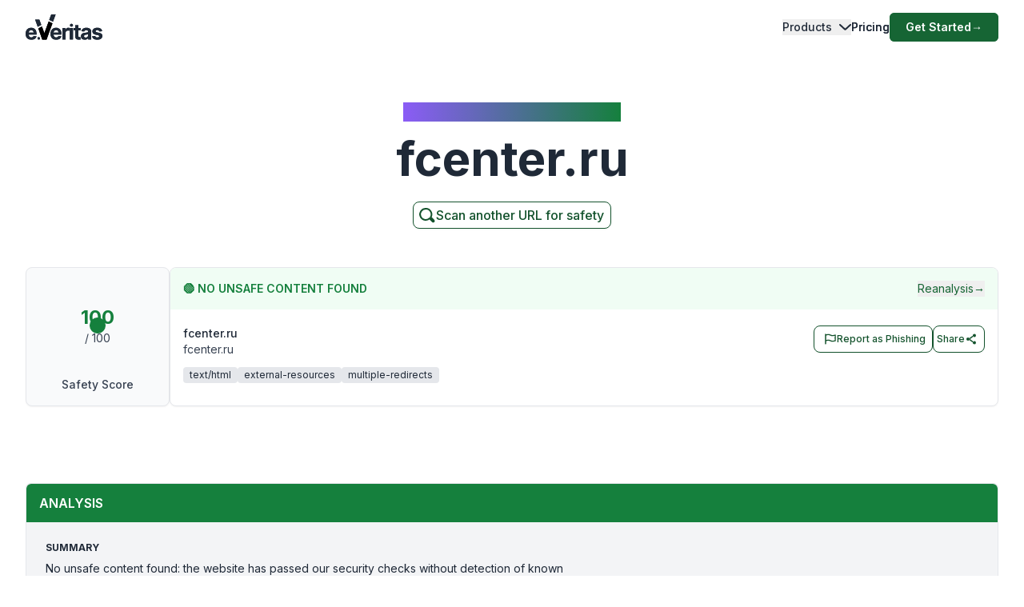

--- FILE ---
content_type: application/javascript; charset=UTF-8
request_url: https://www.emailveritas.com/_next/static/chunks/151-71c66ca013ac884f.js
body_size: 7618
content:
(self.webpackChunk_N_E=self.webpackChunk_N_E||[]).push([[151],{99376:function(e,t,n){"use strict";var r=n(35475);n.o(r,"usePathname")&&n.d(t,{usePathname:function(){return r.usePathname}}),n.o(r,"useSearchParams")&&n.d(t,{useSearchParams:function(){return r.useSearchParams}})},8221:function(e,t){"use strict";let n;Object.defineProperty(t,"__esModule",{value:!0}),function(e,t){for(var n in t)Object.defineProperty(e,n,{enumerable:!0,get:t[n]})}(t,{DOMAttributeNames:function(){return r},default:function(){return a},isEqualNode:function(){return o}});let r={acceptCharset:"accept-charset",className:"class",htmlFor:"for",httpEquiv:"http-equiv",noModule:"noModule"};function i(e){let{type:t,props:n}=e,i=document.createElement(t);for(let e in n){if(!n.hasOwnProperty(e)||"children"===e||"dangerouslySetInnerHTML"===e||void 0===n[e])continue;let o=r[e]||e.toLowerCase();"script"===t&&("async"===o||"defer"===o||"noModule"===o)?i[o]=!!n[e]:i.setAttribute(o,n[e])}let{children:o,dangerouslySetInnerHTML:a}=n;return a?i.innerHTML=a.__html||"":o&&(i.textContent="string"==typeof o?o:Array.isArray(o)?o.join(""):""),i}function o(e,t){if(e instanceof HTMLElement&&t instanceof HTMLElement){let n=t.getAttribute("nonce");if(n&&!e.getAttribute("nonce")){let r=t.cloneNode(!0);return r.setAttribute("nonce",""),r.nonce=n,n===e.nonce&&e.isEqualNode(r)}}return e.isEqualNode(t)}function a(){return{mountedInstances:new Set,updateHead:e=>{let t={};e.forEach(e=>{if("link"===e.type&&e.props["data-optimized-fonts"]){if(document.querySelector('style[data-href="'+e.props["data-href"]+'"]'))return;e.props.href=e.props["data-href"],e.props["data-href"]=void 0}let n=t[e.type]||[];n.push(e),t[e.type]=n});let r=t.title?t.title[0]:null,i="";if(r){let{children:e}=r.props;i="string"==typeof e?e:Array.isArray(e)?e.join(""):""}i!==document.title&&(document.title=i),["meta","base","link","style","script"].forEach(e=>{n(e,t[e]||[])})}}}n=(e,t)=>{let n=document.getElementsByTagName("head")[0],r=n.querySelector("meta[name=next-head-count]"),a=Number(r.content),u=[];for(let t=0,n=r.previousElementSibling;t<a;t++,n=(null==n?void 0:n.previousElementSibling)||null){var l;(null==n?void 0:null==(l=n.tagName)?void 0:l.toLowerCase())===e&&u.push(n)}let s=t.map(i).filter(e=>{for(let t=0,n=u.length;t<n;t++)if(o(u[t],e))return u.splice(t,1),!1;return!0});u.forEach(e=>{var t;return null==(t=e.parentNode)?void 0:t.removeChild(e)}),s.forEach(e=>n.insertBefore(e,r)),r.content=(a-u.length+s.length).toString()},("function"==typeof t.default||"object"==typeof t.default&&null!==t.default)&&void 0===t.default.__esModule&&(Object.defineProperty(t.default,"__esModule",{value:!0}),Object.assign(t.default,t),e.exports=t.default)},88003:function(e,t,n){"use strict";Object.defineProperty(t,"__esModule",{value:!0});let r=n(59950),i=n(72371),o=n(79861);Object.defineProperty(t,"__esModule",{value:!0}),function(e,t){for(var n in t)Object.defineProperty(e,n,{enumerable:!0,get:t[n]})}(t,{default:function(){return T},handleClientScriptLoad:function(){return b},initScriptLoader:function(){return E}});let a=n(60917),u=n(52140),l=n(57437),s=a._(n(54887)),c=u._(n(2265)),f=n(48701),d=n(8221),p=n(63515),v=new Map,m=new Set,h=["onLoad","onReady","dangerouslySetInnerHTML","children","onError","strategy","stylesheets"],g=e=>{if(s.default.preinit){e.forEach(e=>{s.default.preinit(e,{as:"style"})});return}if("undefined"!=typeof window){let t=document.head;e.forEach(e=>{let n=document.createElement("link");n.type="text/css",n.rel="stylesheet",n.href=e,t.appendChild(n)})}},y=e=>{let{src:t,id:n,onLoad:r=()=>{},onReady:i=null,dangerouslySetInnerHTML:o,children:a="",strategy:u="afterInteractive",onError:l,stylesheets:s}=e,c=n||t;if(c&&m.has(c))return;if(v.has(t)){m.add(c),v.get(t).then(r,l);return}let f=()=>{i&&i(),m.add(c)},p=document.createElement("script"),y=new Promise((e,t)=>{p.addEventListener("load",function(t){e(),r&&r.call(this,t),f()}),p.addEventListener("error",function(e){t(e)})}).catch(function(e){l&&l(e)});for(let[n,r]of(o?(p.innerHTML=o.__html||"",f()):a?(p.textContent="string"==typeof a?a:Array.isArray(a)?a.join(""):"",f()):t&&(p.src=t,v.set(t,y)),Object.entries(e))){if(void 0===r||h.includes(n))continue;let e=d.DOMAttributeNames[n]||n.toLowerCase();p.setAttribute(e,r)}"worker"===u&&p.setAttribute("type","text/partytown"),p.setAttribute("data-nscript",u),s&&g(s),document.body.appendChild(p)};function b(e){let{strategy:t="afterInteractive"}=e;"lazyOnload"===t?window.addEventListener("load",()=>{(0,p.requestIdleCallback)(()=>y(e))}):y(e)}function E(e){e.forEach(b),[...document.querySelectorAll('[data-nscript="beforeInteractive"]'),...document.querySelectorAll('[data-nscript="beforePageRender"]')].forEach(e=>{let t=e.id||e.getAttribute("src");m.add(t)})}function _(e){let{id:t,src:n="",onLoad:a=()=>{},onReady:u=null,strategy:d="afterInteractive",onError:v,stylesheets:h}=e,g=o._(e,["id","src","onLoad","onReady","strategy","onError","stylesheets"]),{updateScripts:b,scripts:E,getIsSsr:_,appDir:T,nonce:w}=(0,c.useContext)(f.HeadManagerContext),C=(0,c.useRef)(!1);(0,c.useEffect)(()=>{let e=t||n;C.current||(u&&e&&m.has(e)&&u(),C.current=!0)},[u,t,n]);let S=(0,c.useRef)(!1);if((0,c.useEffect)(()=>{!S.current&&("afterInteractive"===d?y(e):"lazyOnload"===d&&("complete"===document.readyState?(0,p.requestIdleCallback)(()=>y(e)):window.addEventListener("load",()=>{(0,p.requestIdleCallback)(()=>y(e))})),S.current=!0)},[e,d]),("beforeInteractive"===d||"worker"===d)&&(b?(E[d]=(E[d]||[]).concat([r._({id:t,src:n,onLoad:a,onReady:u,onError:v},g)]),b(E)):_&&_()?m.add(t||n):_&&!_()&&y(e)),T){if(h&&h.forEach(e=>{s.default.preinit(e,{as:"style"})}),"beforeInteractive"===d)return n?(s.default.preload(n,g.integrity?{as:"script",integrity:g.integrity,nonce:w,crossOrigin:g.crossOrigin}:{as:"script",nonce:w,crossOrigin:g.crossOrigin}),(0,l.jsx)("script",{nonce:w,dangerouslySetInnerHTML:{__html:"(self.__next_s=self.__next_s||[]).push("+JSON.stringify([n,i._(r._({},g),{id:t})])+")"}})):(g.dangerouslySetInnerHTML&&(g.children=g.dangerouslySetInnerHTML.__html,delete g.dangerouslySetInnerHTML),(0,l.jsx)("script",{nonce:w,dangerouslySetInnerHTML:{__html:"(self.__next_s=self.__next_s||[]).push("+JSON.stringify([0,i._(r._({},g),{id:t})])+")"}}));"afterInteractive"===d&&n&&s.default.preload(n,g.integrity?{as:"script",integrity:g.integrity,nonce:w,crossOrigin:g.crossOrigin}:{as:"script",nonce:w,crossOrigin:g.crossOrigin})}return null}Object.defineProperty(_,"__nextScript",{value:!0});let T=_;("function"==typeof t.default||"object"==typeof t.default&&null!==t.default)&&void 0===t.default.__esModule&&(Object.defineProperty(t.default,"__esModule",{value:!0}),Object.assign(t.default,t),e.exports=t.default)},10122:function(e,t,n){"use strict";Object.defineProperty(t,"__esModule",{value:!0}),Object.defineProperty(t,"useReportWebVitals",{enumerable:!0,get:function(){return o}});let r=n(2265),i=n(43934);function o(e){(0,r.useEffect)(()=>{(0,i.onCLS)(e),(0,i.onFID)(e),(0,i.onLCP)(e),(0,i.onINP)(e),(0,i.onFCP)(e),(0,i.onTTFB)(e)},[e])}("function"==typeof t.default||"object"==typeof t.default&&null!==t.default)&&void 0===t.default.__esModule&&(Object.defineProperty(t.default,"__esModule",{value:!0}),Object.assign(t.default,t),e.exports=t.default)},43934:function(e){var t,n,r,i,o,a,u,l,s,c,f,d,p,v,m,h,g,y,b,E,_,T,w,C,S,L,P,M,O,A,I,x,F,j,N,H,R,k,q,D,B,z,Z,V,J,U;(t={}).d=function(e,n){for(var r in n)t.o(n,r)&&!t.o(e,r)&&Object.defineProperty(e,r,{enumerable:!0,get:n[r]})},t.o=function(e,t){return Object.prototype.hasOwnProperty.call(e,t)},t.r=function(e){"undefined"!=typeof Symbol&&Symbol.toStringTag&&Object.defineProperty(e,Symbol.toStringTag,{value:"Module"}),Object.defineProperty(e,"__esModule",{value:!0})},void 0!==t&&(t.ab="//"),n={},t.r(n),t.d(n,{getCLS:function(){return w},getFCP:function(){return E},getFID:function(){return A},getINP:function(){return z},getLCP:function(){return V},getTTFB:function(){return U},onCLS:function(){return w},onFCP:function(){return E},onFID:function(){return A},onINP:function(){return z},onLCP:function(){return V},onTTFB:function(){return U}}),l=-1,s=function(e){addEventListener("pageshow",function(t){t.persisted&&(l=t.timeStamp,e(t))},!0)},c=function(){return window.performance&&performance.getEntriesByType&&performance.getEntriesByType("navigation")[0]},f=function(){var e=c();return e&&e.activationStart||0},d=function(e,t){var n=c(),r="navigate";return l>=0?r="back-forward-cache":n&&(r=document.prerendering||f()>0?"prerender":n.type.replace(/_/g,"-")),{name:e,value:void 0===t?-1:t,rating:"good",delta:0,entries:[],id:"v3-".concat(Date.now(),"-").concat(Math.floor(8999999999999*Math.random())+1e12),navigationType:r}},p=function(e,t,n){try{if(PerformanceObserver.supportedEntryTypes.includes(e)){var r=new PerformanceObserver(function(e){t(e.getEntries())});return r.observe(Object.assign({type:e,buffered:!0},n||{})),r}}catch(e){}},v=function(e,t){var n=function n(r){"pagehide"!==r.type&&"hidden"!==document.visibilityState||(e(r),t&&(removeEventListener("visibilitychange",n,!0),removeEventListener("pagehide",n,!0)))};addEventListener("visibilitychange",n,!0),addEventListener("pagehide",n,!0)},m=function(e,t,n,r){var i,o;return function(a){var u;t.value>=0&&(a||r)&&((o=t.value-(i||0))||void 0===i)&&(i=t.value,t.delta=o,t.rating=(u=t.value)>n[1]?"poor":u>n[0]?"needs-improvement":"good",e(t))}},h=-1,g=function(){return"hidden"!==document.visibilityState||document.prerendering?1/0:0},y=function(){v(function(e){h=e.timeStamp},!0)},b=function(){return h<0&&(h=g(),y(),s(function(){setTimeout(function(){h=g(),y()},0)})),{get firstHiddenTime(){return h}}},E=function(e,t){t=t||{};var n,r=[1800,3e3],i=b(),o=d("FCP"),a=function(e){e.forEach(function(e){"first-contentful-paint"===e.name&&(l&&l.disconnect(),e.startTime<i.firstHiddenTime&&(o.value=e.startTime-f(),o.entries.push(e),n(!0)))})},u=window.performance&&window.performance.getEntriesByName&&window.performance.getEntriesByName("first-contentful-paint")[0],l=u?null:p("paint",a);(u||l)&&(n=m(e,o,r,t.reportAllChanges),u&&a([u]),s(function(i){n=m(e,o=d("FCP"),r,t.reportAllChanges),requestAnimationFrame(function(){requestAnimationFrame(function(){o.value=performance.now()-i.timeStamp,n(!0)})})}))},_=!1,T=-1,w=function(e,t){t=t||{};var n=[.1,.25];_||(E(function(e){T=e.value}),_=!0);var r,i=function(t){T>-1&&e(t)},o=d("CLS",0),a=0,u=[],l=function(e){e.forEach(function(e){if(!e.hadRecentInput){var t=u[0],n=u[u.length-1];a&&e.startTime-n.startTime<1e3&&e.startTime-t.startTime<5e3?(a+=e.value,u.push(e)):(a=e.value,u=[e]),a>o.value&&(o.value=a,o.entries=u,r())}})},c=p("layout-shift",l);c&&(r=m(i,o,n,t.reportAllChanges),v(function(){l(c.takeRecords()),r(!0)}),s(function(){a=0,T=-1,r=m(i,o=d("CLS",0),n,t.reportAllChanges)}))},C={passive:!0,capture:!0},S=new Date,L=function(e,t){r||(r=t,i=e,o=new Date,O(removeEventListener),P())},P=function(){if(i>=0&&i<o-S){var e={entryType:"first-input",name:r.type,target:r.target,cancelable:r.cancelable,startTime:r.timeStamp,processingStart:r.timeStamp+i};a.forEach(function(t){t(e)}),a=[]}},M=function(e){if(e.cancelable){var t,n,r,i=(e.timeStamp>1e12?new Date:performance.now())-e.timeStamp;"pointerdown"==e.type?(t=function(){L(i,e),r()},n=function(){r()},r=function(){removeEventListener("pointerup",t,C),removeEventListener("pointercancel",n,C)},addEventListener("pointerup",t,C),addEventListener("pointercancel",n,C)):L(i,e)}},O=function(e){["mousedown","keydown","touchstart","pointerdown"].forEach(function(t){return e(t,M,C)})},A=function(e,t){t=t||{};var n,o=[100,300],u=b(),l=d("FID"),c=function(e){e.startTime<u.firstHiddenTime&&(l.value=e.processingStart-e.startTime,l.entries.push(e),n(!0))},f=function(e){e.forEach(c)},h=p("first-input",f);n=m(e,l,o,t.reportAllChanges),h&&v(function(){f(h.takeRecords()),h.disconnect()},!0),h&&s(function(){n=m(e,l=d("FID"),o,t.reportAllChanges),a=[],i=-1,r=null,O(addEventListener),a.push(c),P()})},I=0,x=1/0,F=0,j=function(e){e.forEach(function(e){e.interactionId&&(x=Math.min(x,e.interactionId),I=(F=Math.max(F,e.interactionId))?(F-x)/7+1:0)})},N=function(){return u?I:performance.interactionCount||0},H=function(){"interactionCount"in performance||u||(u=p("event",j,{type:"event",buffered:!0,durationThreshold:0}))},R=0,k=function(){return N()-R},q=[],D={},B=function(e){var t=q[q.length-1],n=D[e.interactionId];if(n||q.length<10||e.duration>t.latency){if(n)n.entries.push(e),n.latency=Math.max(n.latency,e.duration);else{var r={id:e.interactionId,latency:e.duration,entries:[e]};D[r.id]=r,q.push(r)}q.sort(function(e,t){return t.latency-e.latency}),q.splice(10).forEach(function(e){delete D[e.id]})}},z=function(e,t){t=t||{};var n=[200,500];H();var r,i=d("INP"),o=function(e){e.forEach(function(e){e.interactionId&&B(e),"first-input"!==e.entryType||q.some(function(t){return t.entries.some(function(t){return e.duration===t.duration&&e.startTime===t.startTime})})||B(e)});var t,n=(t=Math.min(q.length-1,Math.floor(k()/50)),q[t]);n&&n.latency!==i.value&&(i.value=n.latency,i.entries=n.entries,r())},a=p("event",o,{durationThreshold:t.durationThreshold||40});r=m(e,i,n,t.reportAllChanges),a&&(a.observe({type:"first-input",buffered:!0}),v(function(){o(a.takeRecords()),i.value<0&&k()>0&&(i.value=0,i.entries=[]),r(!0)}),s(function(){q=[],R=N(),r=m(e,i=d("INP"),n,t.reportAllChanges)}))},Z={},V=function(e,t){t=t||{};var n,r=[2500,4e3],i=b(),o=d("LCP"),a=function(e){var t=e[e.length-1];if(t){var r=t.startTime-f();r<i.firstHiddenTime&&(o.value=r,o.entries=[t],n())}},u=p("largest-contentful-paint",a);if(u){n=m(e,o,r,t.reportAllChanges);var l=function(){Z[o.id]||(a(u.takeRecords()),u.disconnect(),Z[o.id]=!0,n(!0))};["keydown","click"].forEach(function(e){addEventListener(e,l,{once:!0,capture:!0})}),v(l,!0),s(function(i){n=m(e,o=d("LCP"),r,t.reportAllChanges),requestAnimationFrame(function(){requestAnimationFrame(function(){o.value=performance.now()-i.timeStamp,Z[o.id]=!0,n(!0)})})})}},J=function e(t){document.prerendering?addEventListener("prerenderingchange",function(){return e(t)},!0):"complete"!==document.readyState?addEventListener("load",function(){return e(t)},!0):setTimeout(t,0)},U=function(e,t){t=t||{};var n=[800,1800],r=d("TTFB"),i=m(e,r,n,t.reportAllChanges);J(function(){var o=c();if(o){if(r.value=Math.max(o.responseStart-f(),0),r.value<0||r.value>performance.now())return;r.entries=[o],i(!0),s(function(){(i=m(e,r=d("TTFB",0),n,t.reportAllChanges))(!0)})}})},e.exports=n},37746:function(e,t,n){e.exports=n(10122)},46466:function(e){e.exports={style:{fontFamily:"'__Inter_214d7f'",fontStyle:"normal"},className:"__className_214d7f",variable:"__variable_214d7f"}},45926:function(e,t,n){"use strict";let r;n.d(t,{u:function(){return I},x:function(){return A}});var i=n(59950),o=n(72371),a=n(79861),u=n(2265),l=n(90945),s=n(13323),c=n(93394),f=n(64518),d=n(31948),p=n(72238),v=n(93689),m=n(34723),h=n(37863),g=n(42120),y=n(24536),b=n(27847);function E(e){var t;return!!(e.enter||e.enterFrom||e.enterTo||e.leave||e.leaveFrom||e.leaveTo)||!(0,b.M2)(null!=(t=e.as)?t:L)||1===u.Children.count(e.children)}let _=(0,u.createContext)(null);_.displayName="TransitionContext";var T=((r=T||{}).Visible="visible",r.Hidden="hidden",r);let w=(0,u.createContext)(null);function C(e){return"children"in e?C(e.children):e.current.filter(e=>{let{el:t}=e;return null!==t.current}).filter(e=>{let{state:t}=e;return"visible"===t}).length>0}function S(e,t){let n=(0,d.E)(e),r=(0,u.useRef)([]),i=(0,c.t)(),o=(0,l.G)(),a=(0,s.z)(function(e){let t=arguments.length>1&&void 0!==arguments[1]?arguments[1]:b.l4.Hidden,a=r.current.findIndex(t=>{let{el:n}=t;return n===e});-1!==a&&((0,y.E)(t,{[b.l4.Unmount](){r.current.splice(a,1)},[b.l4.Hidden](){r.current[a].state="hidden"}}),o.microTask(()=>{var e;!C(r)&&i.current&&(null==(e=n.current)||e.call(n))}))}),f=(0,s.z)(e=>{let t=r.current.find(t=>{let{el:n}=t;return n===e});return t?"visible"!==t.state&&(t.state="visible"):r.current.push({el:e,state:"visible"}),()=>a(e,b.l4.Unmount)}),p=(0,u.useRef)([]),v=(0,u.useRef)(Promise.resolve()),m=(0,u.useRef)({enter:[],leave:[]}),h=(0,s.z)((e,n,r)=>{p.current.splice(0),t&&(t.chains.current[n]=t.chains.current[n].filter(t=>{let[n]=t;return n!==e})),null==t||t.chains.current[n].push([e,new Promise(e=>{p.current.push(e)})]),null==t||t.chains.current[n].push([e,new Promise(e=>{Promise.all(m.current[n].map(e=>{let[t,n]=e;return n})).then(()=>e())})]),"enter"===n?v.current=v.current.then(()=>null==t?void 0:t.wait.current).then(()=>r(n)):r(n)}),g=(0,s.z)((e,t,n)=>{Promise.all(m.current[t].splice(0).map(e=>{let[t,n]=e;return n})).then(()=>{var e;null==(e=p.current.shift())||e()}).then(()=>n(t))});return(0,u.useMemo)(()=>({children:r,register:f,unregister:a,onStart:h,onStop:g,wait:v,chains:m}),[f,a,r,h,g,m,v])}w.displayName="NestingContext";let L=u.Fragment,P=b.VN.RenderStrategy,M=(0,b.yV)(function(e,t){let{show:n,appear:r=!1,unmount:l=!0}=e,c=(0,a._)(e,["show","appear","unmount"]),d=(0,u.useRef)(null),m=E(e),g=(0,v.T)(...m?[d,t]:null===t?[]:[t]);(0,p.H)();let y=(0,h.oJ)();if(void 0===n&&null!==y&&(n=(y&h.ZM.Open)===h.ZM.Open),void 0===n)throw Error("A <Transition /> is used but it is missing a `show={true | false}` prop.");let[T,L]=(0,u.useState)(n?"visible":"hidden"),M=S(()=>{n||L("hidden")}),[A,I]=(0,u.useState)(!0),x=(0,u.useRef)([n]);(0,f.e)(()=>{!1!==A&&x.current[x.current.length-1]!==n&&(x.current.push(n),I(!1))},[x,n]);let F=(0,u.useMemo)(()=>({show:n,appear:r,initial:A}),[n,r,A]);(0,f.e)(()=>{n?L("visible"):C(M)||null===d.current||L("hidden")},[n,M]);let j={unmount:l},N=(0,s.z)(()=>{var t;A&&I(!1),null==(t=e.beforeEnter)||t.call(e)}),H=(0,s.z)(()=>{var t;A&&I(!1),null==(t=e.beforeLeave)||t.call(e)}),R=(0,b.L6)();return u.createElement(w.Provider,{value:M},u.createElement(_.Provider,{value:F},R({ourProps:(0,o._)((0,i._)({},j),{as:u.Fragment,children:u.createElement(O,(0,o._)((0,i._)({ref:g},j,c),{beforeEnter:N,beforeLeave:H}))}),theirProps:{},defaultTag:u.Fragment,features:P,visible:"visible"===T,name:"Transition"})))}),O=(0,b.yV)(function(e,t){var n,r;let{transition:o=!0,beforeEnter:l,afterEnter:c,beforeLeave:d,afterLeave:T,enter:M,enterFrom:O,enterTo:A,entered:I,leave:x,leaveFrom:F,leaveTo:j}=e,N=(0,a._)(e,["transition","beforeEnter","afterEnter","beforeLeave","afterLeave","enter","enterFrom","enterTo","entered","leave","leaveFrom","leaveTo"]),[H,R]=(0,u.useState)(null),k=(0,u.useRef)(null),q=E(e),D=(0,v.T)(...q?[k,t,R]:null===t?[]:[t]),B=null==(n=N.unmount)||n?b.l4.Unmount:b.l4.Hidden,{show:z,appear:Z,initial:V}=function(){let e=(0,u.useContext)(_);if(null===e)throw Error("A <Transition.Child /> is used but it is missing a parent <Transition /> or <Transition.Root />.");return e}(),[J,U]=(0,u.useState)(z?"visible":"hidden"),G=function(){let e=(0,u.useContext)(w);if(null===e)throw Error("A <Transition.Child /> is used but it is missing a parent <Transition /> or <Transition.Root />.");return e}(),{register:W,unregister:X}=G;(0,f.e)(()=>W(k),[W,k]),(0,f.e)(()=>{if(B===b.l4.Hidden&&k.current){if(z&&"visible"!==J){U("visible");return}return(0,y.E)(J,{hidden:()=>X(k),visible:()=>W(k)})}},[J,k,W,X,z,B]);let Y=(0,p.H)();(0,f.e)(()=>{if(q&&Y&&"visible"===J&&null===k.current)throw Error("Did you forget to passthrough the `ref` to the actual DOM node?")},[k,J,Y,q]);let K=V&&!Z,Q=Z&&z&&V,$=(0,u.useRef)(!1),ee=S(()=>{$.current||(U("hidden"),X(k))},G),et=(0,s.z)(e=>{$.current=!0,ee.onStart(k,e?"enter":"leave",e=>{"enter"===e?null==l||l():"leave"===e&&(null==d||d())})}),en=(0,s.z)(e=>{let t=e?"enter":"leave";$.current=!1,ee.onStop(k,t,e=>{"enter"===e?null==c||c():"leave"===e&&(null==T||T())}),"leave"!==t||C(ee)||(U("hidden"),X(k))});(0,u.useEffect)(()=>{q&&o||(et(z),en(z))},[z,q,o]);let er=!(!o||!q||!Y||K),[,ei]=(0,m.Y)(er,H,z,{start:et,end:en}),eo=(0,b.oA)((0,i._)({ref:D,className:(null==(r=(0,g.A)(N.className,Q&&M,Q&&O,ei.enter&&M,ei.enter&&ei.closed&&O,ei.enter&&!ei.closed&&A,ei.leave&&x,ei.leave&&!ei.closed&&F,ei.leave&&ei.closed&&j,!ei.transition&&z&&I))?void 0:r.trim())||void 0},(0,m.X)(ei))),ea=0;"visible"===J&&(ea|=h.ZM.Open),"hidden"===J&&(ea|=h.ZM.Closed),z&&"hidden"===J&&(ea|=h.ZM.Opening),z||"visible"!==J||(ea|=h.ZM.Closing);let eu=(0,b.L6)();return u.createElement(w.Provider,{value:ee},u.createElement(h.up,{value:ea},eu({ourProps:eo,theirProps:N,defaultTag:L,features:P,visible:"visible"===J,name:"Transition.Child"})))}),A=(0,b.yV)(function(e,t){let n=null!==(0,u.useContext)(_),r=null!==(0,h.oJ)();return u.createElement(u.Fragment,null,!n&&r?u.createElement(M,(0,i._)({ref:t},e)):u.createElement(O,(0,i._)({ref:t},e)))}),I=Object.assign(M,{Child:A,Root:M})},93394:function(e,t,n){"use strict";n.d(t,{t:function(){return o}});var r=n(45269),i=n(64518);function o(){let e=(0,r.mT)(!1);return(0,i.e)(()=>(e.current=!0,()=>{e.current=!1}),[]),e}},72238:function(e,t,n){"use strict";n.d(t,{H:function(){return a}});var r,i=n(2265),o=n(61424);function a(){let e;let t=(e="undefined"==typeof document,(0,(r||(r=n.t(i,2))).useSyncExternalStore)(()=>()=>{},()=>!1,()=>!e)),[a,u]=i.useState(o.O.isHandoffComplete);return a&&!1===o.O.isHandoffComplete&&u(!1),i.useEffect(()=>{!0!==a&&u(!0)},[a]),i.useEffect(()=>o.O.handoff(),[]),!t&&a}},34682:function(e,t,n){"use strict";var r=n(79861),i=n(2265);let o=i.forwardRef(function(e,t){var{title:n,titleId:o}=e,a=(0,r._)(e,["title","titleId"]);return i.createElement("svg",Object.assign({xmlns:"http://www.w3.org/2000/svg",viewBox:"0 0 20 20",fill:"currentColor","aria-hidden":"true","data-slot":"icon",ref:t,"aria-labelledby":o},a),n?i.createElement("title",{id:o},n):null,i.createElement("path",{fillRule:"evenodd",d:"M9.47 6.47a.75.75 0 0 1 1.06 0l4.25 4.25a.75.75 0 1 1-1.06 1.06L10 8.06l-3.72 3.72a.75.75 0 0 1-1.06-1.06l4.25-4.25Z",clipRule:"evenodd"}))});t.Z=o}}]);